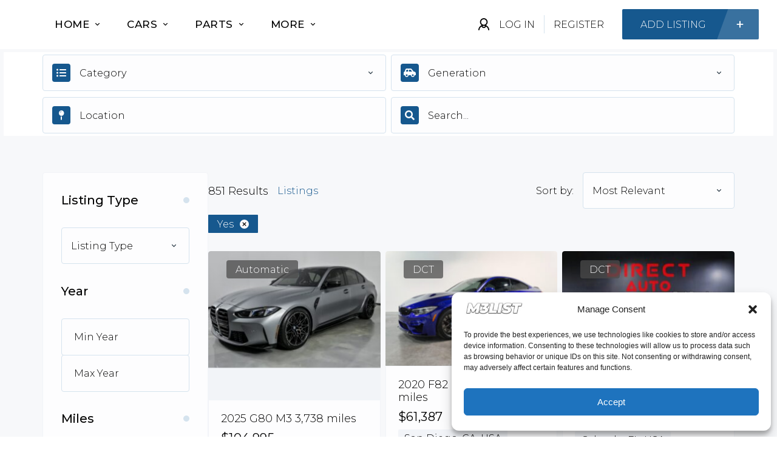

--- FILE ---
content_type: text/html; charset=utf-8
request_url: https://www.google.com/recaptcha/api2/aframe
body_size: 266
content:
<!DOCTYPE HTML><html><head><meta http-equiv="content-type" content="text/html; charset=UTF-8"></head><body><script nonce="rs481fv_jSNSeuL6ZrUB1g">/** Anti-fraud and anti-abuse applications only. See google.com/recaptcha */ try{var clients={'sodar':'https://pagead2.googlesyndication.com/pagead/sodar?'};window.addEventListener("message",function(a){try{if(a.source===window.parent){var b=JSON.parse(a.data);var c=clients[b['id']];if(c){var d=document.createElement('img');d.src=c+b['params']+'&rc='+(localStorage.getItem("rc::a")?sessionStorage.getItem("rc::b"):"");window.document.body.appendChild(d);sessionStorage.setItem("rc::e",parseInt(sessionStorage.getItem("rc::e")||0)+1);localStorage.setItem("rc::h",'1769079846979');}}}catch(b){}});window.parent.postMessage("_grecaptcha_ready", "*");}catch(b){}</script></body></html>

--- FILE ---
content_type: application/x-javascript
request_url: https://m3list.com/wp-content/plugins/listivo-core/assets/js/image-handling.js?ver=2.3.401769079818
body_size: 262
content:
/** Retrieves image URL from ID, sets it to specific <img> in last Dropzone preview if src is empty.
 * @author: Hamza Siddique
 */

(function() {
  const originalXHR = window.XMLHttpRequest;

  function newXHR() {
      const xhr = new originalXHR();

      const originalOpen = xhr.open;
      const originalSend = xhr.send;

      xhr.open = function(method, url, async, user, password) {
          this._url = url;
          originalOpen.apply(this, arguments);
      };

      xhr.send = function(data) {
      
          if (this._url.includes('listivo/images/upload')){
              xhr.addEventListener('load', function() {
                  try {
                      const imageId = xhr.responseText.trim();
                              console.log(imageId);
                        
                          getImageUrl(imageId);

                  } catch (error) {
                      console.error('Error parsing JSON or extracting image ID:', error);
                  }
              });
          }
          originalSend.apply(this, arguments);
      };

      return xhr;
  }

  function getImageUrl(imageId) {
      return new Promise((resolve, reject) => {
          const formData = new FormData();
          formData.append("action", "get_image_url"); 
          formData.append("image_id", imageId);

          fetch('/wp-admin/admin-ajax.php', {
              method: 'POST',
              body: formData
          })
          .then(response => response.json())
          .then(data => {
              if (data.success) {

                  console.log(data.data.url);
                  const imageUrl = data.data.url;

              const dropzoneElement = document.querySelector('.vue-dropzone.dropzone.dz-clickable.dz-started');
              if (dropzoneElement) {
                  const previewElements = dropzoneElement.querySelectorAll('.dz-success.dz-complete');
                   if(previewElements.length > 0) {
                      const lastPreviewElement = previewElements[previewElements.length - 1];

                       const dzImageDiv = lastPreviewElement.querySelector('.dz-image');
                         if (dzImageDiv) {
                            const imgTag = dzImageDiv.querySelector('img');
                              if (imgTag) { 
                                    imgTag.src = imageUrl;
                                    console.log("Image source has been updated");
                              } else {
                                console.warn("Image Tag found but has src");
                              }
                          } else {
                            console.warn("Div Tag was not found");
                          }
                  } else {
                    console.warn("Image tag has value already");
                  }
               } else {
                  console.warn("Element Vue was not found")
               }

                  resolve(data.data.url); 
              } else {
                  reject(data.data.message);
              }
          })
          .catch(error => {
              reject(error); 
          });
      });
  }
  window.XMLHttpRequest = newXHR;
})();

(function($) {
    $(document).ready(function() {

        let path = window.location.pathname.replace(/\/$/, "");
        
        if (path === "/panel/create") {
            $(document).ajaxSend(function(event, xhr, settings) {
              
                if (settings.data && settings.data.includes('log_ajax_requests')) return;
                console.log('sending requets');
                $.post('/wp-admin/admin-ajax.php', {
                    action: 'log_ajax_requests',
                    url: settings.url,
                    data: settings.data
                });
            });
        }
    });
})(jQuery);

